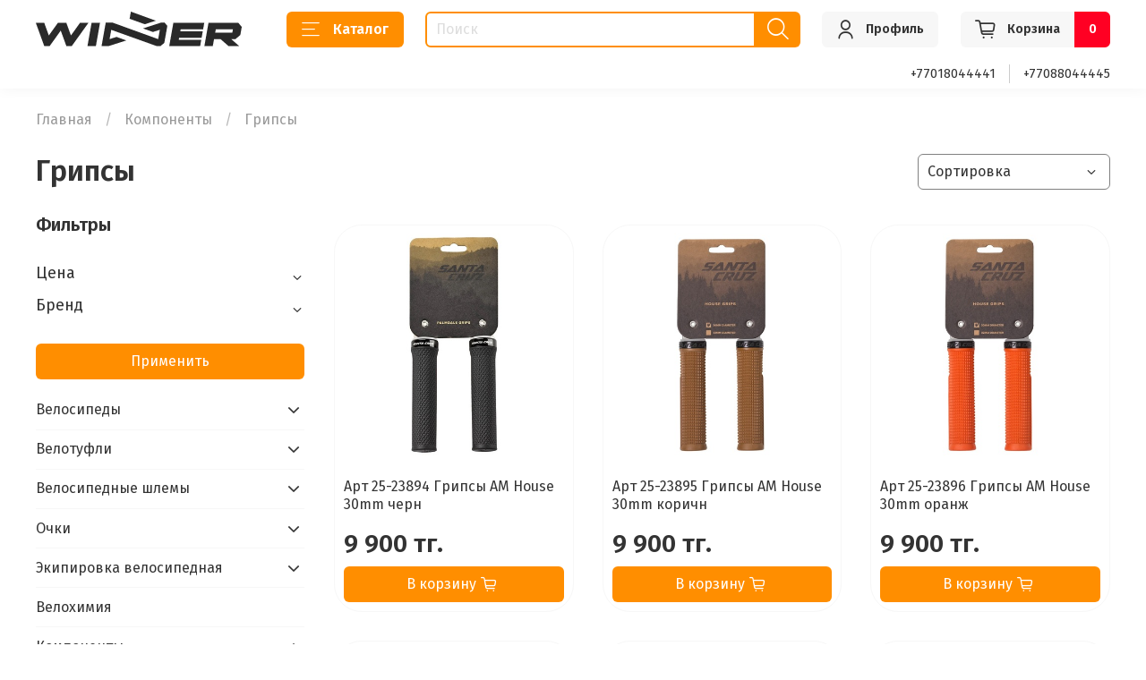

--- FILE ---
content_type: image/svg+xml
request_url: https://static.insales-cdn.com/files/1/7504/31317328/original/logotype.svg
body_size: 828
content:
<?xml version="1.0" encoding="UTF-8"?>
<svg width="500px" height="85px" viewBox="0 0 500 85" version="1.1" xmlns="http://www.w3.org/2000/svg" xmlns:xlink="http://www.w3.org/1999/xlink">
    <title>Group</title>
    <g id="Page-1" stroke="none" stroke-width="1" fill="none" fill-rule="evenodd">
        <g id="Group" fill="#292929" fill-rule="nonzero">
            <polygon id="Path" points="125.37 84.33 145.8 84.33 155.87 27.3 135.43 27.3"></polygon>
            <polygon id="Path" points="85.28 58.25 74.12 27.31 74.13 27.3 74.11 27.3 53.7 27.3 53.68 27.3 53.68 27.32 31.6 58.25 20.43 27.3 0 27.3 18.03 77.26 20.59 84.33 33.42 84.33 38.47 77.26 60.54 46.33 71.71 77.26 74.27 84.33 87.09 84.33 92.14 77.26 127.81 27.3 107.37 27.3"></polygon>
            <g transform="translate(159.590000, 0.000000)" id="Path">
                <polygon points="105.01 30.78 68.12 17.43 71.2 0 113.24 15.37 131.8 22.11"></polygon>
                <polygon points="159.7 34.84 155.14 60.76 154.49 64.26 152.4 76.26 149.61 78.64 142.88 84.31 134.41 84.31 122.71 80.11 114.42 77.11 95.99 70.5 38.01 49.62 23.58 44.39 21.46 56.33 19.55 67.12 36.31 61.71 60.33 70.35 16.52 84.34 -1.13686838e-13 84.34 5.94 50.74 6.56 47.21 10.17 26.75 26.66 26.75 47.01 34.16 65.27 40.83 123.03 61.82 137.5 67.12 139.62 55.15 141.5 44.39 124.74 49.74 100.6 40.98 117.8 35.42 144.58 26.78 144.61 26.75 153.05 26.75"></polygon>
                <polygon points="134.44 84.33 134.44 84.34 134.41 84.33"></polygon>
            </g>
            <path d="M496.53,57.03 L500,37.36 L491.74,27.31 L419.27,27.31 L409.22,84.34 L429.65,84.34 L432.71,67.02 L448.47,67.02 L468.17,84.34 L494.07,84.34 L474.34,67.02 L484.78,67.02 L496.53,57.03 Z M477.1,51.33 L435.5,51.33 L436.94,43.01 L478.57,43.01 L477.1,51.33 Z" id="Shape"></path>
            <polygon id="Path" points="333.97 27.3 331.19 43.01 330.32 47.96 327.55 63.67 326.67 68.63 323.9 84.33 344.34 84.33 398.93 84.33 401.7 68.63 347.11 68.63 347.98 63.67 402.58 63.67 405.35 47.96 350.75 47.96 351.63 43.01 406.22 43.01 408.99 27.3 354.4 27.3"></polygon>
            <polygon id="Path" points="304.2 26.75 304.17 26.78 304.14 26.75"></polygon>
        </g>
    </g>
</svg>